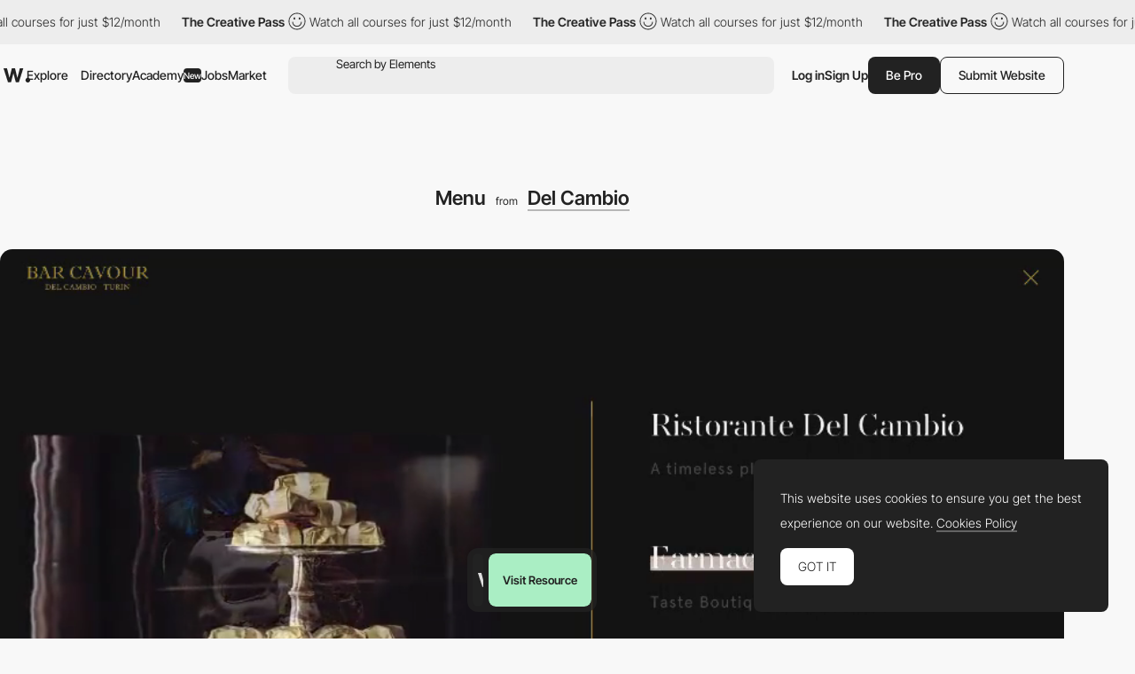

--- FILE ---
content_type: text/html; charset=utf-8
request_url: https://www.google.com/recaptcha/api2/anchor?ar=1&k=6LdYct0kAAAAAHlky5jhQhrvSRt_4vOJkzbVs2Oa&co=aHR0cDovL3d3dy5hd3d3YXJkcy5jb206ODA4MA..&hl=en&v=PoyoqOPhxBO7pBk68S4YbpHZ&size=invisible&anchor-ms=20000&execute-ms=30000&cb=bqojkjqmi8j8
body_size: 48754
content:
<!DOCTYPE HTML><html dir="ltr" lang="en"><head><meta http-equiv="Content-Type" content="text/html; charset=UTF-8">
<meta http-equiv="X-UA-Compatible" content="IE=edge">
<title>reCAPTCHA</title>
<style type="text/css">
/* cyrillic-ext */
@font-face {
  font-family: 'Roboto';
  font-style: normal;
  font-weight: 400;
  font-stretch: 100%;
  src: url(//fonts.gstatic.com/s/roboto/v48/KFO7CnqEu92Fr1ME7kSn66aGLdTylUAMa3GUBHMdazTgWw.woff2) format('woff2');
  unicode-range: U+0460-052F, U+1C80-1C8A, U+20B4, U+2DE0-2DFF, U+A640-A69F, U+FE2E-FE2F;
}
/* cyrillic */
@font-face {
  font-family: 'Roboto';
  font-style: normal;
  font-weight: 400;
  font-stretch: 100%;
  src: url(//fonts.gstatic.com/s/roboto/v48/KFO7CnqEu92Fr1ME7kSn66aGLdTylUAMa3iUBHMdazTgWw.woff2) format('woff2');
  unicode-range: U+0301, U+0400-045F, U+0490-0491, U+04B0-04B1, U+2116;
}
/* greek-ext */
@font-face {
  font-family: 'Roboto';
  font-style: normal;
  font-weight: 400;
  font-stretch: 100%;
  src: url(//fonts.gstatic.com/s/roboto/v48/KFO7CnqEu92Fr1ME7kSn66aGLdTylUAMa3CUBHMdazTgWw.woff2) format('woff2');
  unicode-range: U+1F00-1FFF;
}
/* greek */
@font-face {
  font-family: 'Roboto';
  font-style: normal;
  font-weight: 400;
  font-stretch: 100%;
  src: url(//fonts.gstatic.com/s/roboto/v48/KFO7CnqEu92Fr1ME7kSn66aGLdTylUAMa3-UBHMdazTgWw.woff2) format('woff2');
  unicode-range: U+0370-0377, U+037A-037F, U+0384-038A, U+038C, U+038E-03A1, U+03A3-03FF;
}
/* math */
@font-face {
  font-family: 'Roboto';
  font-style: normal;
  font-weight: 400;
  font-stretch: 100%;
  src: url(//fonts.gstatic.com/s/roboto/v48/KFO7CnqEu92Fr1ME7kSn66aGLdTylUAMawCUBHMdazTgWw.woff2) format('woff2');
  unicode-range: U+0302-0303, U+0305, U+0307-0308, U+0310, U+0312, U+0315, U+031A, U+0326-0327, U+032C, U+032F-0330, U+0332-0333, U+0338, U+033A, U+0346, U+034D, U+0391-03A1, U+03A3-03A9, U+03B1-03C9, U+03D1, U+03D5-03D6, U+03F0-03F1, U+03F4-03F5, U+2016-2017, U+2034-2038, U+203C, U+2040, U+2043, U+2047, U+2050, U+2057, U+205F, U+2070-2071, U+2074-208E, U+2090-209C, U+20D0-20DC, U+20E1, U+20E5-20EF, U+2100-2112, U+2114-2115, U+2117-2121, U+2123-214F, U+2190, U+2192, U+2194-21AE, U+21B0-21E5, U+21F1-21F2, U+21F4-2211, U+2213-2214, U+2216-22FF, U+2308-230B, U+2310, U+2319, U+231C-2321, U+2336-237A, U+237C, U+2395, U+239B-23B7, U+23D0, U+23DC-23E1, U+2474-2475, U+25AF, U+25B3, U+25B7, U+25BD, U+25C1, U+25CA, U+25CC, U+25FB, U+266D-266F, U+27C0-27FF, U+2900-2AFF, U+2B0E-2B11, U+2B30-2B4C, U+2BFE, U+3030, U+FF5B, U+FF5D, U+1D400-1D7FF, U+1EE00-1EEFF;
}
/* symbols */
@font-face {
  font-family: 'Roboto';
  font-style: normal;
  font-weight: 400;
  font-stretch: 100%;
  src: url(//fonts.gstatic.com/s/roboto/v48/KFO7CnqEu92Fr1ME7kSn66aGLdTylUAMaxKUBHMdazTgWw.woff2) format('woff2');
  unicode-range: U+0001-000C, U+000E-001F, U+007F-009F, U+20DD-20E0, U+20E2-20E4, U+2150-218F, U+2190, U+2192, U+2194-2199, U+21AF, U+21E6-21F0, U+21F3, U+2218-2219, U+2299, U+22C4-22C6, U+2300-243F, U+2440-244A, U+2460-24FF, U+25A0-27BF, U+2800-28FF, U+2921-2922, U+2981, U+29BF, U+29EB, U+2B00-2BFF, U+4DC0-4DFF, U+FFF9-FFFB, U+10140-1018E, U+10190-1019C, U+101A0, U+101D0-101FD, U+102E0-102FB, U+10E60-10E7E, U+1D2C0-1D2D3, U+1D2E0-1D37F, U+1F000-1F0FF, U+1F100-1F1AD, U+1F1E6-1F1FF, U+1F30D-1F30F, U+1F315, U+1F31C, U+1F31E, U+1F320-1F32C, U+1F336, U+1F378, U+1F37D, U+1F382, U+1F393-1F39F, U+1F3A7-1F3A8, U+1F3AC-1F3AF, U+1F3C2, U+1F3C4-1F3C6, U+1F3CA-1F3CE, U+1F3D4-1F3E0, U+1F3ED, U+1F3F1-1F3F3, U+1F3F5-1F3F7, U+1F408, U+1F415, U+1F41F, U+1F426, U+1F43F, U+1F441-1F442, U+1F444, U+1F446-1F449, U+1F44C-1F44E, U+1F453, U+1F46A, U+1F47D, U+1F4A3, U+1F4B0, U+1F4B3, U+1F4B9, U+1F4BB, U+1F4BF, U+1F4C8-1F4CB, U+1F4D6, U+1F4DA, U+1F4DF, U+1F4E3-1F4E6, U+1F4EA-1F4ED, U+1F4F7, U+1F4F9-1F4FB, U+1F4FD-1F4FE, U+1F503, U+1F507-1F50B, U+1F50D, U+1F512-1F513, U+1F53E-1F54A, U+1F54F-1F5FA, U+1F610, U+1F650-1F67F, U+1F687, U+1F68D, U+1F691, U+1F694, U+1F698, U+1F6AD, U+1F6B2, U+1F6B9-1F6BA, U+1F6BC, U+1F6C6-1F6CF, U+1F6D3-1F6D7, U+1F6E0-1F6EA, U+1F6F0-1F6F3, U+1F6F7-1F6FC, U+1F700-1F7FF, U+1F800-1F80B, U+1F810-1F847, U+1F850-1F859, U+1F860-1F887, U+1F890-1F8AD, U+1F8B0-1F8BB, U+1F8C0-1F8C1, U+1F900-1F90B, U+1F93B, U+1F946, U+1F984, U+1F996, U+1F9E9, U+1FA00-1FA6F, U+1FA70-1FA7C, U+1FA80-1FA89, U+1FA8F-1FAC6, U+1FACE-1FADC, U+1FADF-1FAE9, U+1FAF0-1FAF8, U+1FB00-1FBFF;
}
/* vietnamese */
@font-face {
  font-family: 'Roboto';
  font-style: normal;
  font-weight: 400;
  font-stretch: 100%;
  src: url(//fonts.gstatic.com/s/roboto/v48/KFO7CnqEu92Fr1ME7kSn66aGLdTylUAMa3OUBHMdazTgWw.woff2) format('woff2');
  unicode-range: U+0102-0103, U+0110-0111, U+0128-0129, U+0168-0169, U+01A0-01A1, U+01AF-01B0, U+0300-0301, U+0303-0304, U+0308-0309, U+0323, U+0329, U+1EA0-1EF9, U+20AB;
}
/* latin-ext */
@font-face {
  font-family: 'Roboto';
  font-style: normal;
  font-weight: 400;
  font-stretch: 100%;
  src: url(//fonts.gstatic.com/s/roboto/v48/KFO7CnqEu92Fr1ME7kSn66aGLdTylUAMa3KUBHMdazTgWw.woff2) format('woff2');
  unicode-range: U+0100-02BA, U+02BD-02C5, U+02C7-02CC, U+02CE-02D7, U+02DD-02FF, U+0304, U+0308, U+0329, U+1D00-1DBF, U+1E00-1E9F, U+1EF2-1EFF, U+2020, U+20A0-20AB, U+20AD-20C0, U+2113, U+2C60-2C7F, U+A720-A7FF;
}
/* latin */
@font-face {
  font-family: 'Roboto';
  font-style: normal;
  font-weight: 400;
  font-stretch: 100%;
  src: url(//fonts.gstatic.com/s/roboto/v48/KFO7CnqEu92Fr1ME7kSn66aGLdTylUAMa3yUBHMdazQ.woff2) format('woff2');
  unicode-range: U+0000-00FF, U+0131, U+0152-0153, U+02BB-02BC, U+02C6, U+02DA, U+02DC, U+0304, U+0308, U+0329, U+2000-206F, U+20AC, U+2122, U+2191, U+2193, U+2212, U+2215, U+FEFF, U+FFFD;
}
/* cyrillic-ext */
@font-face {
  font-family: 'Roboto';
  font-style: normal;
  font-weight: 500;
  font-stretch: 100%;
  src: url(//fonts.gstatic.com/s/roboto/v48/KFO7CnqEu92Fr1ME7kSn66aGLdTylUAMa3GUBHMdazTgWw.woff2) format('woff2');
  unicode-range: U+0460-052F, U+1C80-1C8A, U+20B4, U+2DE0-2DFF, U+A640-A69F, U+FE2E-FE2F;
}
/* cyrillic */
@font-face {
  font-family: 'Roboto';
  font-style: normal;
  font-weight: 500;
  font-stretch: 100%;
  src: url(//fonts.gstatic.com/s/roboto/v48/KFO7CnqEu92Fr1ME7kSn66aGLdTylUAMa3iUBHMdazTgWw.woff2) format('woff2');
  unicode-range: U+0301, U+0400-045F, U+0490-0491, U+04B0-04B1, U+2116;
}
/* greek-ext */
@font-face {
  font-family: 'Roboto';
  font-style: normal;
  font-weight: 500;
  font-stretch: 100%;
  src: url(//fonts.gstatic.com/s/roboto/v48/KFO7CnqEu92Fr1ME7kSn66aGLdTylUAMa3CUBHMdazTgWw.woff2) format('woff2');
  unicode-range: U+1F00-1FFF;
}
/* greek */
@font-face {
  font-family: 'Roboto';
  font-style: normal;
  font-weight: 500;
  font-stretch: 100%;
  src: url(//fonts.gstatic.com/s/roboto/v48/KFO7CnqEu92Fr1ME7kSn66aGLdTylUAMa3-UBHMdazTgWw.woff2) format('woff2');
  unicode-range: U+0370-0377, U+037A-037F, U+0384-038A, U+038C, U+038E-03A1, U+03A3-03FF;
}
/* math */
@font-face {
  font-family: 'Roboto';
  font-style: normal;
  font-weight: 500;
  font-stretch: 100%;
  src: url(//fonts.gstatic.com/s/roboto/v48/KFO7CnqEu92Fr1ME7kSn66aGLdTylUAMawCUBHMdazTgWw.woff2) format('woff2');
  unicode-range: U+0302-0303, U+0305, U+0307-0308, U+0310, U+0312, U+0315, U+031A, U+0326-0327, U+032C, U+032F-0330, U+0332-0333, U+0338, U+033A, U+0346, U+034D, U+0391-03A1, U+03A3-03A9, U+03B1-03C9, U+03D1, U+03D5-03D6, U+03F0-03F1, U+03F4-03F5, U+2016-2017, U+2034-2038, U+203C, U+2040, U+2043, U+2047, U+2050, U+2057, U+205F, U+2070-2071, U+2074-208E, U+2090-209C, U+20D0-20DC, U+20E1, U+20E5-20EF, U+2100-2112, U+2114-2115, U+2117-2121, U+2123-214F, U+2190, U+2192, U+2194-21AE, U+21B0-21E5, U+21F1-21F2, U+21F4-2211, U+2213-2214, U+2216-22FF, U+2308-230B, U+2310, U+2319, U+231C-2321, U+2336-237A, U+237C, U+2395, U+239B-23B7, U+23D0, U+23DC-23E1, U+2474-2475, U+25AF, U+25B3, U+25B7, U+25BD, U+25C1, U+25CA, U+25CC, U+25FB, U+266D-266F, U+27C0-27FF, U+2900-2AFF, U+2B0E-2B11, U+2B30-2B4C, U+2BFE, U+3030, U+FF5B, U+FF5D, U+1D400-1D7FF, U+1EE00-1EEFF;
}
/* symbols */
@font-face {
  font-family: 'Roboto';
  font-style: normal;
  font-weight: 500;
  font-stretch: 100%;
  src: url(//fonts.gstatic.com/s/roboto/v48/KFO7CnqEu92Fr1ME7kSn66aGLdTylUAMaxKUBHMdazTgWw.woff2) format('woff2');
  unicode-range: U+0001-000C, U+000E-001F, U+007F-009F, U+20DD-20E0, U+20E2-20E4, U+2150-218F, U+2190, U+2192, U+2194-2199, U+21AF, U+21E6-21F0, U+21F3, U+2218-2219, U+2299, U+22C4-22C6, U+2300-243F, U+2440-244A, U+2460-24FF, U+25A0-27BF, U+2800-28FF, U+2921-2922, U+2981, U+29BF, U+29EB, U+2B00-2BFF, U+4DC0-4DFF, U+FFF9-FFFB, U+10140-1018E, U+10190-1019C, U+101A0, U+101D0-101FD, U+102E0-102FB, U+10E60-10E7E, U+1D2C0-1D2D3, U+1D2E0-1D37F, U+1F000-1F0FF, U+1F100-1F1AD, U+1F1E6-1F1FF, U+1F30D-1F30F, U+1F315, U+1F31C, U+1F31E, U+1F320-1F32C, U+1F336, U+1F378, U+1F37D, U+1F382, U+1F393-1F39F, U+1F3A7-1F3A8, U+1F3AC-1F3AF, U+1F3C2, U+1F3C4-1F3C6, U+1F3CA-1F3CE, U+1F3D4-1F3E0, U+1F3ED, U+1F3F1-1F3F3, U+1F3F5-1F3F7, U+1F408, U+1F415, U+1F41F, U+1F426, U+1F43F, U+1F441-1F442, U+1F444, U+1F446-1F449, U+1F44C-1F44E, U+1F453, U+1F46A, U+1F47D, U+1F4A3, U+1F4B0, U+1F4B3, U+1F4B9, U+1F4BB, U+1F4BF, U+1F4C8-1F4CB, U+1F4D6, U+1F4DA, U+1F4DF, U+1F4E3-1F4E6, U+1F4EA-1F4ED, U+1F4F7, U+1F4F9-1F4FB, U+1F4FD-1F4FE, U+1F503, U+1F507-1F50B, U+1F50D, U+1F512-1F513, U+1F53E-1F54A, U+1F54F-1F5FA, U+1F610, U+1F650-1F67F, U+1F687, U+1F68D, U+1F691, U+1F694, U+1F698, U+1F6AD, U+1F6B2, U+1F6B9-1F6BA, U+1F6BC, U+1F6C6-1F6CF, U+1F6D3-1F6D7, U+1F6E0-1F6EA, U+1F6F0-1F6F3, U+1F6F7-1F6FC, U+1F700-1F7FF, U+1F800-1F80B, U+1F810-1F847, U+1F850-1F859, U+1F860-1F887, U+1F890-1F8AD, U+1F8B0-1F8BB, U+1F8C0-1F8C1, U+1F900-1F90B, U+1F93B, U+1F946, U+1F984, U+1F996, U+1F9E9, U+1FA00-1FA6F, U+1FA70-1FA7C, U+1FA80-1FA89, U+1FA8F-1FAC6, U+1FACE-1FADC, U+1FADF-1FAE9, U+1FAF0-1FAF8, U+1FB00-1FBFF;
}
/* vietnamese */
@font-face {
  font-family: 'Roboto';
  font-style: normal;
  font-weight: 500;
  font-stretch: 100%;
  src: url(//fonts.gstatic.com/s/roboto/v48/KFO7CnqEu92Fr1ME7kSn66aGLdTylUAMa3OUBHMdazTgWw.woff2) format('woff2');
  unicode-range: U+0102-0103, U+0110-0111, U+0128-0129, U+0168-0169, U+01A0-01A1, U+01AF-01B0, U+0300-0301, U+0303-0304, U+0308-0309, U+0323, U+0329, U+1EA0-1EF9, U+20AB;
}
/* latin-ext */
@font-face {
  font-family: 'Roboto';
  font-style: normal;
  font-weight: 500;
  font-stretch: 100%;
  src: url(//fonts.gstatic.com/s/roboto/v48/KFO7CnqEu92Fr1ME7kSn66aGLdTylUAMa3KUBHMdazTgWw.woff2) format('woff2');
  unicode-range: U+0100-02BA, U+02BD-02C5, U+02C7-02CC, U+02CE-02D7, U+02DD-02FF, U+0304, U+0308, U+0329, U+1D00-1DBF, U+1E00-1E9F, U+1EF2-1EFF, U+2020, U+20A0-20AB, U+20AD-20C0, U+2113, U+2C60-2C7F, U+A720-A7FF;
}
/* latin */
@font-face {
  font-family: 'Roboto';
  font-style: normal;
  font-weight: 500;
  font-stretch: 100%;
  src: url(//fonts.gstatic.com/s/roboto/v48/KFO7CnqEu92Fr1ME7kSn66aGLdTylUAMa3yUBHMdazQ.woff2) format('woff2');
  unicode-range: U+0000-00FF, U+0131, U+0152-0153, U+02BB-02BC, U+02C6, U+02DA, U+02DC, U+0304, U+0308, U+0329, U+2000-206F, U+20AC, U+2122, U+2191, U+2193, U+2212, U+2215, U+FEFF, U+FFFD;
}
/* cyrillic-ext */
@font-face {
  font-family: 'Roboto';
  font-style: normal;
  font-weight: 900;
  font-stretch: 100%;
  src: url(//fonts.gstatic.com/s/roboto/v48/KFO7CnqEu92Fr1ME7kSn66aGLdTylUAMa3GUBHMdazTgWw.woff2) format('woff2');
  unicode-range: U+0460-052F, U+1C80-1C8A, U+20B4, U+2DE0-2DFF, U+A640-A69F, U+FE2E-FE2F;
}
/* cyrillic */
@font-face {
  font-family: 'Roboto';
  font-style: normal;
  font-weight: 900;
  font-stretch: 100%;
  src: url(//fonts.gstatic.com/s/roboto/v48/KFO7CnqEu92Fr1ME7kSn66aGLdTylUAMa3iUBHMdazTgWw.woff2) format('woff2');
  unicode-range: U+0301, U+0400-045F, U+0490-0491, U+04B0-04B1, U+2116;
}
/* greek-ext */
@font-face {
  font-family: 'Roboto';
  font-style: normal;
  font-weight: 900;
  font-stretch: 100%;
  src: url(//fonts.gstatic.com/s/roboto/v48/KFO7CnqEu92Fr1ME7kSn66aGLdTylUAMa3CUBHMdazTgWw.woff2) format('woff2');
  unicode-range: U+1F00-1FFF;
}
/* greek */
@font-face {
  font-family: 'Roboto';
  font-style: normal;
  font-weight: 900;
  font-stretch: 100%;
  src: url(//fonts.gstatic.com/s/roboto/v48/KFO7CnqEu92Fr1ME7kSn66aGLdTylUAMa3-UBHMdazTgWw.woff2) format('woff2');
  unicode-range: U+0370-0377, U+037A-037F, U+0384-038A, U+038C, U+038E-03A1, U+03A3-03FF;
}
/* math */
@font-face {
  font-family: 'Roboto';
  font-style: normal;
  font-weight: 900;
  font-stretch: 100%;
  src: url(//fonts.gstatic.com/s/roboto/v48/KFO7CnqEu92Fr1ME7kSn66aGLdTylUAMawCUBHMdazTgWw.woff2) format('woff2');
  unicode-range: U+0302-0303, U+0305, U+0307-0308, U+0310, U+0312, U+0315, U+031A, U+0326-0327, U+032C, U+032F-0330, U+0332-0333, U+0338, U+033A, U+0346, U+034D, U+0391-03A1, U+03A3-03A9, U+03B1-03C9, U+03D1, U+03D5-03D6, U+03F0-03F1, U+03F4-03F5, U+2016-2017, U+2034-2038, U+203C, U+2040, U+2043, U+2047, U+2050, U+2057, U+205F, U+2070-2071, U+2074-208E, U+2090-209C, U+20D0-20DC, U+20E1, U+20E5-20EF, U+2100-2112, U+2114-2115, U+2117-2121, U+2123-214F, U+2190, U+2192, U+2194-21AE, U+21B0-21E5, U+21F1-21F2, U+21F4-2211, U+2213-2214, U+2216-22FF, U+2308-230B, U+2310, U+2319, U+231C-2321, U+2336-237A, U+237C, U+2395, U+239B-23B7, U+23D0, U+23DC-23E1, U+2474-2475, U+25AF, U+25B3, U+25B7, U+25BD, U+25C1, U+25CA, U+25CC, U+25FB, U+266D-266F, U+27C0-27FF, U+2900-2AFF, U+2B0E-2B11, U+2B30-2B4C, U+2BFE, U+3030, U+FF5B, U+FF5D, U+1D400-1D7FF, U+1EE00-1EEFF;
}
/* symbols */
@font-face {
  font-family: 'Roboto';
  font-style: normal;
  font-weight: 900;
  font-stretch: 100%;
  src: url(//fonts.gstatic.com/s/roboto/v48/KFO7CnqEu92Fr1ME7kSn66aGLdTylUAMaxKUBHMdazTgWw.woff2) format('woff2');
  unicode-range: U+0001-000C, U+000E-001F, U+007F-009F, U+20DD-20E0, U+20E2-20E4, U+2150-218F, U+2190, U+2192, U+2194-2199, U+21AF, U+21E6-21F0, U+21F3, U+2218-2219, U+2299, U+22C4-22C6, U+2300-243F, U+2440-244A, U+2460-24FF, U+25A0-27BF, U+2800-28FF, U+2921-2922, U+2981, U+29BF, U+29EB, U+2B00-2BFF, U+4DC0-4DFF, U+FFF9-FFFB, U+10140-1018E, U+10190-1019C, U+101A0, U+101D0-101FD, U+102E0-102FB, U+10E60-10E7E, U+1D2C0-1D2D3, U+1D2E0-1D37F, U+1F000-1F0FF, U+1F100-1F1AD, U+1F1E6-1F1FF, U+1F30D-1F30F, U+1F315, U+1F31C, U+1F31E, U+1F320-1F32C, U+1F336, U+1F378, U+1F37D, U+1F382, U+1F393-1F39F, U+1F3A7-1F3A8, U+1F3AC-1F3AF, U+1F3C2, U+1F3C4-1F3C6, U+1F3CA-1F3CE, U+1F3D4-1F3E0, U+1F3ED, U+1F3F1-1F3F3, U+1F3F5-1F3F7, U+1F408, U+1F415, U+1F41F, U+1F426, U+1F43F, U+1F441-1F442, U+1F444, U+1F446-1F449, U+1F44C-1F44E, U+1F453, U+1F46A, U+1F47D, U+1F4A3, U+1F4B0, U+1F4B3, U+1F4B9, U+1F4BB, U+1F4BF, U+1F4C8-1F4CB, U+1F4D6, U+1F4DA, U+1F4DF, U+1F4E3-1F4E6, U+1F4EA-1F4ED, U+1F4F7, U+1F4F9-1F4FB, U+1F4FD-1F4FE, U+1F503, U+1F507-1F50B, U+1F50D, U+1F512-1F513, U+1F53E-1F54A, U+1F54F-1F5FA, U+1F610, U+1F650-1F67F, U+1F687, U+1F68D, U+1F691, U+1F694, U+1F698, U+1F6AD, U+1F6B2, U+1F6B9-1F6BA, U+1F6BC, U+1F6C6-1F6CF, U+1F6D3-1F6D7, U+1F6E0-1F6EA, U+1F6F0-1F6F3, U+1F6F7-1F6FC, U+1F700-1F7FF, U+1F800-1F80B, U+1F810-1F847, U+1F850-1F859, U+1F860-1F887, U+1F890-1F8AD, U+1F8B0-1F8BB, U+1F8C0-1F8C1, U+1F900-1F90B, U+1F93B, U+1F946, U+1F984, U+1F996, U+1F9E9, U+1FA00-1FA6F, U+1FA70-1FA7C, U+1FA80-1FA89, U+1FA8F-1FAC6, U+1FACE-1FADC, U+1FADF-1FAE9, U+1FAF0-1FAF8, U+1FB00-1FBFF;
}
/* vietnamese */
@font-face {
  font-family: 'Roboto';
  font-style: normal;
  font-weight: 900;
  font-stretch: 100%;
  src: url(//fonts.gstatic.com/s/roboto/v48/KFO7CnqEu92Fr1ME7kSn66aGLdTylUAMa3OUBHMdazTgWw.woff2) format('woff2');
  unicode-range: U+0102-0103, U+0110-0111, U+0128-0129, U+0168-0169, U+01A0-01A1, U+01AF-01B0, U+0300-0301, U+0303-0304, U+0308-0309, U+0323, U+0329, U+1EA0-1EF9, U+20AB;
}
/* latin-ext */
@font-face {
  font-family: 'Roboto';
  font-style: normal;
  font-weight: 900;
  font-stretch: 100%;
  src: url(//fonts.gstatic.com/s/roboto/v48/KFO7CnqEu92Fr1ME7kSn66aGLdTylUAMa3KUBHMdazTgWw.woff2) format('woff2');
  unicode-range: U+0100-02BA, U+02BD-02C5, U+02C7-02CC, U+02CE-02D7, U+02DD-02FF, U+0304, U+0308, U+0329, U+1D00-1DBF, U+1E00-1E9F, U+1EF2-1EFF, U+2020, U+20A0-20AB, U+20AD-20C0, U+2113, U+2C60-2C7F, U+A720-A7FF;
}
/* latin */
@font-face {
  font-family: 'Roboto';
  font-style: normal;
  font-weight: 900;
  font-stretch: 100%;
  src: url(//fonts.gstatic.com/s/roboto/v48/KFO7CnqEu92Fr1ME7kSn66aGLdTylUAMa3yUBHMdazQ.woff2) format('woff2');
  unicode-range: U+0000-00FF, U+0131, U+0152-0153, U+02BB-02BC, U+02C6, U+02DA, U+02DC, U+0304, U+0308, U+0329, U+2000-206F, U+20AC, U+2122, U+2191, U+2193, U+2212, U+2215, U+FEFF, U+FFFD;
}

</style>
<link rel="stylesheet" type="text/css" href="https://www.gstatic.com/recaptcha/releases/PoyoqOPhxBO7pBk68S4YbpHZ/styles__ltr.css">
<script nonce="Cokk2MWsUOYF99tZx_3DqQ" type="text/javascript">window['__recaptcha_api'] = 'https://www.google.com/recaptcha/api2/';</script>
<script type="text/javascript" src="https://www.gstatic.com/recaptcha/releases/PoyoqOPhxBO7pBk68S4YbpHZ/recaptcha__en.js" nonce="Cokk2MWsUOYF99tZx_3DqQ">
      
    </script></head>
<body><div id="rc-anchor-alert" class="rc-anchor-alert"></div>
<input type="hidden" id="recaptcha-token" value="[base64]">
<script type="text/javascript" nonce="Cokk2MWsUOYF99tZx_3DqQ">
      recaptcha.anchor.Main.init("[\x22ainput\x22,[\x22bgdata\x22,\x22\x22,\[base64]/[base64]/[base64]/[base64]/[base64]/UltsKytdPUU6KEU8MjA0OD9SW2wrK109RT4+NnwxOTI6KChFJjY0NTEyKT09NTUyOTYmJk0rMTxjLmxlbmd0aCYmKGMuY2hhckNvZGVBdChNKzEpJjY0NTEyKT09NTYzMjA/[base64]/[base64]/[base64]/[base64]/[base64]/[base64]/[base64]\x22,\[base64]\\u003d\\u003d\x22,\[base64]/[base64]/DpGjDrFjDiMK3wpF1wqnCvsK9MFLDuDrCqMKOPSTCsX7DqMK9w4gdCMKRPE8nw5PCqGfDiRzDqMKuR8Oxwo/DkSEWS3nChiPDoXjCkCIDQC7ClcOjwqsPw4TDnMKlYx/CsBFAOlbDiMKMwpLDoEzDosOVFTPDk8OCMW5Rw4Vvw4TDocKcVXjCssOnEREeUcKeLxPDkBHDqMO0H17CjC06MMKRwr3CiMKGZMOSw4/CjDxTwrNkwp13HS3CmMO5I8KUwptNMG1kLzteMsKdCC1TTC/DgilJEi5VwpTCvR7CnMKAw5zDpMOaw44NAh/ClsKSw68TWjPDm8OnQhl7wrQYdENFKsO5w6vDn8KXw5FEw50zTQXCiEBcOMK4w7NUVMKGw6QQwothcMKewpEHDQ8yw5F+ZsKrw5p6wp/CqsKGPF7CscKeWisbw6ciw614STPCvMOZGkPDuSUWCDwKQhIYwqtWWjTDlDnDqcKhNBJ3BMK7BsKSwrVxcBbDgEHCumI/w54vUHLDl8OFwoTDrgjDlcOKccOow609GhxvKh3DrhdCwrfDl8OEGzfDmcKlLARELcOAw7HDlcKIw6/CiBzCr8OeJ23ChsK8w4wtwqHCnh3ClcOQM8Opw4IoO2EnwpvChRhqVwHDgDsrUhAdw7AZw6XDv8ONw7UEIQcjOQkewo7DjX/[base64]/w5bCgMOsH07DjcKpL8O8VcKze8Oqw7LCjGfDp8KFKcOLBmfDkwXCrMOqw5DCmRNxUMOowod7A1tlRGfCrkUuc8Kew4x8wo89e3fCsSbCiVoNwqF9w4vDtcOmwqrDmsONIw92wpI8VsKje0YPMiLDllJ3WD5lwowfTG90dV1Vcl5tKggIw7QfB2bDvcOWYsOcwo/DhxDDkMORNcOdVi5VwpHDmcK3bD4DwqItOMOGw4PCqTXDusKyfjHCj8Kyw5DDisKiwo8wwoHCgcKXZVgnw7TCo3TCti7CilgmZBAmSi0awoHCnMOPw7xMw6DCgsKRVXXDm8KJSDnCvXvDhzDDkiN2wqdrw4fCrDhGw6jCihxoF1rCkhgVSH3DiRE/[base64]/[base64]/DuULCl1XDhEtkMcK6RsOsE8OCw6dfCTtZw5hxaRhMacOCSBs7FcKif2sCw7bCrjMKFgZkCMOQwqMNYHLCqMODGMO6wp3DliskQsOjw7QFX8OVNjxUwrJxQB/DqcOtRMOgwpnDp1LDjTMtw4tiVsKPwp7CvU9kW8OuwqhmJcObwrpgw4XCqMKQGXbCh8KIVmHDhwgvw4EYYsK7VMOVO8Khwqg0w7rCjgp+w60Pw68bw7YnwqZAcsKBF3R+wppIwpt/NC7CocOJw7jCrRwrw5xmRsKiw4nDm8KldCNSw53CjnzCognDgMKUfz8+wrnCiW42w5nChy59embDv8OxwoUTwrjCrcOdwrY2wqYiLMOvw4fCikbCksOUwrTCgMOcwp99w6EnKQbCjTlJwoBEw5dFOirCsgYKKcOeYT8zXQXDmsKIwp/[base64]/DvkrDoQgNIMKEAj7DrcKsw7AyKwcZwoDCucKuYTzCsX1Bw4vCjxJIKMKEdcOHwpIUwolNSAM+wonDpAXCpcKcQkQsejMsC03CgcODXRnDixPCihg0AMOIwojCncOsOEdvwrxJw7zDtwxhIkjCsD9GwolZwqw9KBU/L8OTwqrCpsKTwr4jw7vDsMKVNgjCl8OYwr56wrDCumnCvMOhFi7CncKww7YOw7gZw4rCn8K+wp4Dw6/[base64]/CpBnDpMO3X8K4C8KCfsOKw5vCswtow7guwqXDn2DCl8OBOsOAwqnDs8O/w7IJwrdcw6l5FgbCp8KoHcKoH8KJdn/DhR3DiMKTw5bDvX4RwpR3w7nDjMOMwoshwoPClMKBVcKreMK9HcKET2/[base64]/Cj8KXwpE9wqzCpcORwqTCrmxSwo/Ch8OJBsO2VsO/Y8O2HcO9w7JLwrPDmcKfw7vCucKYw7zDiMOrdMKEw68tw45DPcKTw6ocwrvDrR8bWVBUwqMCw74vLkNZHsOnwpDCo8O+w63CpQbCnAkyc8KFcsOAdsKpw7jChsO/DhHDgykIPXHDk8KxFMO8ZUg9WsOJHEjDrcOWI8KuwpjDsMKxBsKgw6PCukbDrhnDq17CosOjwpLDs8KlPHQwAFhLBTzCmsODw6fCgMKxwr/Dr8OZHsOqSitiXi4kwo4LZcOrHBvCqcK5wqMlwoXCsA8Yw4vCi8KowpnCrAvCjsO/w4vDicOfwrJDwqdea8KkwozDi8OmJMOba8Ocwo3CkMOCPF3CnjrDl33CnsOAwrpNX1gdXcOTw7JoNsKYw7bChcOdZh/CpsOlX8O/w7nCk8KIQsO9LHIFADPCp8K0HMK9Ol5/w6vCqx8AFsONHitiwrXDi8KIUHjCrsKxw5lJF8OOZMKtwoUQw7ZhT8Kfw54ZBF1AUT4vdgDCnsOzB8KadQDDrMKSGsOcXlItwrTCnsO2f8O/QQvDqsOjw55mDsKmw5tyw4AkYTVtNsOAI0fCpyDCs8O0B8OXAnnCucOuwoJDwp0vwo/DmMOYw7nDjW0HwokCwronfsKPAsOIXxoxOMKIw4vCpiIgbiXDtMK1djZmBcKQfjcMwp1eeVvDscKJAsO/eQjDvjLCnWMcL8O0wrMFSyUlJhjDnsOLAUnCvcO9wpR9IcKFwqLDsMO7TcOne8KdwoLDp8Kdwr7DnUtcw7/CnsOWT8KbZ8O1d8O0I0nCr0fDlMOUCcO3FDA5wqNmw6/CqW7DnjBNJMOtBnvCvFwewoExDVnDhDzCqlHDkW7DuMObw4fDjsOIwpLDoAjDj3TDlsOvwp9BMMKUw6Yrwq3Cm0ZTwqR6GjHDtFLDncOUwr4jEDvDsw3Dn8OHVA7DuQtCFw1/[base64]/[base64]/UcOjw7jCr8O0w5JDMMKpw7/DlcOKF8KIwpltasKVLlvDjcK9w4vCmDkFwqXDl8KOaBrDunvDs8KAwptpw4Y+P8Khw49QVsOYVTjChMKpNT/CkFLCmAVvYcOVWELDjFTDtDbCimbCqnPCjGE+dMKGU8OKwp/[base64]/DmcOXw6t9w7cmccKTw6Y1w65cFHcHT0pTXsKbVEPDvMKcVsOsdsKGw4ozw7V9ZDQpJMO/wqTDk2UrPsKBwr/Cg8OywqvDmA8swq/DmWZwwrlww7pww7XDvMObwostUsKSEk0PfAbCmgdJw7NAYnE0w5jDlsKjwovCuS0Gw5bCgMOCcSTCnsOYw5bDp8OnwrHCrE/DvMKbfsOyCMKnwrrCoMK8w7rCtcKyw4jDisK/wplYRiUNwpTCkmTCvT5FR8KMY8KzwrzCusObw5UcwqHCgcKGwoMLVhhWATNKwrRMw4LDuMKdYcKKBxbCsMKTw53DtMKZOMOhecOZR8K1YsKuOwDCoQnDuBXDvlTDgcOqcTTClQ3Dv8O/wpIkwqjDplB7woHDgMKEO8KjXgJSeAl0w591ZcOew7rClyEAHMKZwpxww4MEPSrDl3hPaWoKOTbCtllZanrDsTbDnEZsw6nDnWVdworCs8KYfXlOwpvCgMK3w5gLw4tGw796csOfwqzCtgbCnl/Cvl0dw7XClULDp8KnwoA2w7k1WMKSw6DCksOZwrlJw4Ibw7rDthHCpDdnahjCucODw73CnsK7McKbw4PDll7CmsO4McKIRXc9w4PDtsOlEUBwa8KYcWoQwp97w7k0w54zCcKnE23DssKTw54TFcO8TDMnw6Q/wqrCohFtXMOlK2TCocKCDHbCtMOiNSlzwpFEw6AeVsOnw5TClsO6O8OgcjMgw7zDtsO3w4ggB8Kgwrsnw6PDjiFcX8OeUCfDjsOpLlDDo3TCt3LDvMK5wp3Cp8KtVGLCicO0PhA/[base64]/CnFjCi8K/DRTCsxdCNsK1KHfDoMODJVvCtcOXVcOYNQUhw4nDhcO8e2/CtcO4bF/DvR4gwoFlw7Vpw54mwoYwwo0HOW/[base64]/DpcKXwotzwq5HOC3CkiXCiHnDkEvCm1xqwq5NWGYMM3U4w60VX8Kuw47DqUbCmcKqD3/DphjCjCXCpn1eQWo8fBcuw49zC8KyWcOCw4V9WkzCrMOLw5XClh/CqsO4ExxDLx/DoMKfwrY/w5Yfw5PDoEh3b8KZTsK6S3zDr1YwwoXCiMKtwpQgwqYAUMOJw5UDw60BwoQHYcKqw6zDnsKLLcObJUfCgBJ0wpXCkQ/DjcKYw6kTPcK4w67ChBcwHUDDjBdmCxHDumZpw5HCvsO/w7UhbGwXJsOmwobDh8O3ZcKzw5xnwpIpZMO0w7oJUsKtOUIiMmVFwo3Dr8Oewq/CscOPOh0owok6b8KVRyLCoEHCncKqwrAkCi86wrRGw5ZRDcOrEcOew7g5UmNmQxvDlcOXTsOsYsKpUsOQw7sjwogIwoXCmsKqw6kSIUrCiMKRw5AfLUfDjcO7w4PClcOYw4djwrFtW03DpAnDtyDCisOXw7LDnA4JVcOkwozDpFpfLC/ClBAqwqJGVsK3QBt7aGnCq0p6w4lrwr3DgyTDvWMkwqRdBmnCn2bCnsOOw61eb2zCkcK5wq/CjsKkw4lgR8KhZm7DisO4ISxfw44CVTZMS8O5DMKSRkvDvxwCdWrCmVhMw7R2NVLDmcOmdsOnwrHDgkrDlMOvw4HDo8KQOBtrwqXCksKxwrxvwpdePcKmD8OHYsOgw45ewqbDh03CssOwPUTCqk3CgsKUaDPDsMOGacOWw5DCi8OAwrIGwqF/fF7CpcOlIDsUw4/CkTTCjgPDml09Th8Vw6XCpQo0Ij/Dj0jDgsKZLR1iwrVwVwpnasKZXsK/JWfCuifDu8Obw607wqZsdlorw6U9w77CmgzCsmNDQMOhD0QSwoRkS8KBF8OHw6fCqTVJw65Qw4bCmWrCnWLDssK/NFLDmCnCg1xhw4UBUwHDnMKxwqBxM8Ohw67CiSrClGDCkRQvXcOXUsOecMOHWiscHT9owow1wrTDhDMuF8O4wrPDqMKGwrY7eMOvB8KBw4gCw7FgU8KPw6bCnlXDrwTCiMKHcTfCvcOOCsKfwrPDtWReFCbDkQTDp8KQw7xkN8KIb8KSwrsyw7J/[base64]/DuS8GLFcEwpZgwr5PN8OfAXPDmlrDicO6w4rCnycXwqfDnsKvw5nDocORK8OBRWrCuMKUwp3DgsOVw5tIwpzCpiQZbWpyw4bCvsKRIwYfGcKpw6IYK2zChsOWOx/ChEMQwr8fw41Ew6NLMCsww6PDtMKcZCfDmjQfwrnDuD0oV8KMw5bCqcK3w55PwppudMOvd2nDuRjDtVA3PMKqwoE6wpfDtwZnwrFtc8Ovw5bDv8KOLgbDinREwrnCnkk/[base64]/DgizDnMOeRMKGwpPChsOMGsOZKyLDvhcvecKzUUzDscOzacKpOcKNw6vCqMK/wqkIwoPCgkvClzJuJ0NCak/DuUfDoMO3SsOAw7nCuMK1wrvClcOewqJ1SlpLPAAITXkaPcORwozCiS/[base64]/WwJuw5tKwp7Cpn/DpikkKBpxw6fDj8ORw6EtwrNoNsKCwpMlwo7Cj8OGwqnDnArDtsOfw7XCqGYINHvCncOZw6RfWMOqw79fw4PCjzBSw4FTSBNLacOewpN7wqzCusKCw7pwbMKTDcONdMKPFmxAw5Ijw4bClcOdw5/CvFnCuUpXO2tpw5/Djhcpwr0IUMKnwq9jVcOvOQJDOF8oYsK1wqXCiDkAF8KKwpFhQcKNJMK0wqDCgH1zw5XDrcKWwq9Awo4+S8OGw4/CvwbCksOKwqDDqsOtAcK5bnHDik/CoiTDlMKZwrHCncOkw6Fmwp8pw6jDj0rCksOIwoTCvVTDmsKOLWoWwrk7wpljbcK0w6U0I8Kqw4LDsQbDqn3Dgwovw6hQwrDDuEnDsMKfbMKJw7TCq8KTwrYwEB7CkRVEwpIpwolww583w5dhAsO0QD3CmMKPw6XCssKvFUNFwqcOY2pawpbDu1/DgWYzbcObEX3Cuk3DlcKIwrrCqBMlw6LCisKlw5IsSsKRwq/CnRLDr3bDoAc7wqbDnXbDhTUsJ8OrVMKXwqTDpC3DrBPDr8KiwrsOwqtQBsO4w7NJw71yOcKnwrZKU8OhbgM+BsOaCsK4Z19PwoZLwpbDuMKxwqI+w6vDuS3DswJkVz7CszjDpsKUw6NWwq/[base64]/ChMOOw4bDqcKqw7FNw6MSwqZxw6Brw4/ClH9uwqJtAwfCt8O+RcO3wo4aw7DDnDg8w5lgw6DDrnTDvSfCmcKhwo9cBsOLNMKXWiLCqsKREcKew49twoLCn0l1w7IpbHzDnDAjw4AWHClNYW/CqMKxw6TDjcKBfgpzwoHCqx0BZMKuQ0wEwpxVwpvCnh3CoELDth/CnsOrwp8bwqkLwr/CjMK7YsOYZyPCvsKmwrNew4FIw6ILwrh/[base64]/GlwRYBUfw58gdjTDssK9QsObwqLDlMOrwplLRhvDulvDuwJ0IRLCqcOMa8KJwrEiDcKpCcOQGMOFw4JHRyEOdhzDkcOBw7Qxwr3CkMKewp9yw7Fzw54bIcK/w5BgdsK8w5UgBG/DsEdFLjLDq0DCjxw6w7rCmAvCjMK+w4/CmxM8ZsKGdDA4XsO4Y8OkwqnDkMO3w4Itw7zCmsOsT2vDvnFZwqXDlX0kdMK8wpUFwr/CqwfDnnh9UGQ/wqPDp8Kdw5Fswoh5w5HDvMKwQxvDkcK9wrQYw44CPsOkRx3CnsOCwr/ClMO1wqHDnFkNw6fDpCchwrI1Xx3CvcOBMDYGeiI2HcOkZ8O6OEgvIsKuw5bDkkRVwpkJMEnDr2p8w4bCgXfDmcKbITYmw5XCmXIPwrPCikEYUCLDsEnCp17ClsKIwr/DrcKFLCLDpFrCl8OfCxYQw7fCrHIBwqwGTMKQCMOCfAx0wr1LUMKhLFNAwr8ew57CnsKjPMOtIFrCnSLDimLDl0fCgsOpw6/DpcOzwodOIcOEGARVS2spOVrCiR7CoXLCkQfDrSMdOsK8RMK/wpLCrjXDmFbCk8KwfxjDt8KLIsO8wpfDhMKdX8OGD8O4w58YYlw1w6rCiSTCvsK1wqPConfCgiXDrnBEw4fCjcOZwrYLUsKyw6HCkB/[base64]/[base64]/CgsKlLiPCmAd+KcKRw4vDsMKIwqFGw5E+ScOjw6JvB8Oab8O/[base64]/CgRQdw6VawqPCkMOVWmoqAXt7VMO1ZsO+aMKzw4vCpcODwrQVw6xcW2fDncOjAnFFwqXCrMKwEQ8vXMOjKzbCgy1Vw6oMa8KCw7kDwqNhMHt3BSk8w6QQc8KSw7TCtCM6VgPCs8KsZn/CvsOMw7dAKBRwBX3DjXfCmMKMw4LDiMKMD8O7w4Qqw57CvsK9GMO+fcOHOEV2w5VQL8OEwrJ3wpvCiEzCscKzN8KOwoXCsGbDonvCmcKAYHFIwrcDIh7CrA3ChTzCnMOrBS5lw4DDqW/Cj8KEw7LDocOTcC4TccKawo/[base64]/w6PClsOof2QrCzvCojt+EcOiwqLDjSvDpQ/DviPCncOGwosrJyPDjlXDnMKdZMOiw78Nw6cQw5zCgMOdwqJHACDCgT9JdWcgw5fDn8KlJsKHwprDqQJVwqUhMRLDusOBbsOPH8KoasKNw5zChE1Kw7vCqsKSwolMwqrCiVnDqsKUQMOfw7lTwpjCqi/Cl2JzQwzCssOSw4VoYFrCo3/[base64]/DoMO2cMKOExIRXsOvX0pXEnklw5xdw77DsFnCs1TDn8ObOS/Diy3DjcOrJsKiwojCuMOZw6Miw7bDogbCriZsQGs+wqLDkTTDtMK+w6fCsMKyK8Oowr1AKg1pwpotP3hbEiMKNMOYAj7Cv8K6Uwg+wq4Sw7DDgsKRcMK7bT/[base64]/[base64]/CrsKmag4+Uyl8wq8yZTJpw7TChQLCuCTDuVfCnAdlC8ODGlUuw4J8wq/[base64]/wq9EIcOfw6c5wpRia8OBCRfCuCA5wqzDjcKNw6bDrlXCgUrCsgZZLMOOW8KqLyfClcOfwotFw5I8VRLCgCTDrcKwwp7CsMKdwp/DocKTw6/Dm3fDhBk5KCvDoS9pw4nDkcOBDmNsLwxpw4/[base64]/L8KZw6FOc1bCnVHCt3gQwr7DpQTDlQnCqMKlQ8OUwrdUwqTCkkvCkHjDo8KEBg7DvsOyf8Kpw4/Dol1WP23CgsOdYkLCiW1hw7vDn8K1UH/Dt8OMwoQSwoIxO8KnCMKlYVPCoF7CkR0lw5hcRFXCvcKSw43CscOLw6PCmMO3w7EpwopIwrvCvsOxwr3DkcOxwrkGwp/Cg1HCqzF6w7HDksKIw67Di8Ofwo3Dh8OiEWnDj8K8dRxVM8KqP8O/JjXChsKYw5Ufw5/CoMOQworDqRYbasK0AcKjwpjDt8K+dz3Dohoaw43DmsKyw67Do8OIwosFw784wqbDksOiwrXDjMKZJsKEWBjDv8KBEsKqcBnDmMKiPn/CicOZZVbCgsKNSsO8acOTwrwUw7IywpcvwrLDvRnCtcOTSsKcw6LDoE3DpC4jTSnCpkUcWVLDuSTCsmTDqS/[base64]/CmsOAU8OIwqBTZ8ORwoklw7LCjcKWw5E9w75Ow6hGfcKKw7U5LV/[base64]/ClV/CkcObw7bDsl52dRjDqcOnaGzClF4ELyHCn8KlwovDkcONw7DCvhHCuMOHGznCoMOKwrQHw6XDoXliw4QAQMKif8KzwrTDmcKjYmZmw7XDmCgVfiBlecK3w6x2R8OawoDChlLDozV8dMOGAj/CkcO2wovDtMKTwpnDu312UCoOZwtXFsKiw7ZzTlzDucKZH8KlYTnCqz7ChCbCocOSw5vCiAvDjcK7wpPCrsOAEMOpG8OAMkrCtU4RcMOpw6jDqMOxwq/DmsK9wqJrwp1JwoPDu8KBasOJwonDgnLDucKeU2LCgMOhwp4WZQvCssKPccOtXsKFw5XCmcKNWAzCmXDCsMKkw5cFwo40w41qdRgVHDVhwrrClR/DqCdrTytWwpAsZRcgEcO/ZmJZw7QzDyMIw7UsdcKDa8K1fzzClz/DlcKLw6jCqUbCvsKyEBQwFVHCkcK3wqzCvcKNa8OyC8OUw4bCqEPDq8K6AxHCp8KmB8O4wqrDgMOLUQLChi3DunnDp8OXQMO0dcOZfsOZwoonN8KzwqLDh8OfZjXCjgQhwrXCtHMOwpBEw7/DiMKyw44tBcOGwp7Do0zDnHzDuMOTMUlfWMOrw7rDl8KHGU1jw43ClMKfwrVCP8Oiw4/Dm1Jcw57DsiUWwqnDtRo4woNXPsKewpwkw5wvdMOhZkDCiydNZcK1wqHCgcOSw5TCosOrw7dCUS3CnsOzwonChilkIMOCwqxGZcOcw4RhEsOXw4DDsFpkw59FwoTCjglrWsOkwpbDhcOaA8KWwrDDlMKJNMOaw5TCgiNxHW8kfmzCvcKxw4dvMcO2LT5Tw7LDnU/DkTXDmXUpZ8OEw5cweMKcwqo9w6HDhsOgMn7Di8K4fGnCmkfCksOPJcOrw6DCrn49wqbCgMO5w5fDs8K6wpHCl1EbMcOuJkpbw6HCtMKlwojDh8OJwojDlMKJwoAxw6p/UMO2w5TCpAIzdFkKw6oGU8K2wp3DlcKFw5I1wp/[base64]/CrxvCi8Oiw7vCj8OywpMbwrsFJxV/b3hRw7fCg2fDgiLCgQrDoMKUIA5zRhBPwqMFwrd2AsKfw7BSS1bCqsOmw6PCgsKfR8ObTMKYw43Cv8K7wr3Dp23CncONw7rDj8K3I0ZvwpPCtMOVwoHDhQxEw67DgMOfw7zChSYow40CIMKPc2zCv8Kfw70hRsOoHWDCv3pYCR9EfsKkwodEIRXClGDCmXt+G3tPYw/Dq8OGwqnCvnfCsgctRgFjwrkTGG4WwqLCucKUwrpKw7giw5bDqsK8w7Y9woEbwojDtTnCjCDCjsKmwqHDji/CsEfCg8OdwpUTw5xPwoNFa8OCwr3DkAcyd8KUw5AAQ8OpG8ORTMKkLz9bPMK5KMO1Z056FnRKw6JTw43Dk2ofQ8KnGF4/w6F7FmDDuBHDoMOWw7s0w6HCrsO1wofDtn/[base64]/DvQ5VQsODwo7CkC1AZcK3wrNswpYtDi5Pwq5yPRs5wqJtw5s6UQd0woPDhsOpwoI2wpY2PRXCpsKAH1DDhMOUHMOnw4TDtg4jZcKxwrNHwok+w4pKwrFYGV/DsmvCl8K5dcKcw6IoXcKCwpXCo8O4wpoqwqY9bj8lwpnDuMOjXD1bbQ7ChsO+w784w4kyeXgGw7bCgMOXworDiWHDkcOowp8iL8O1bkNQDQt7w4jDjlPCjMOzW8O1wpBTw55ww4xFVX/CpUx5JHFUVH3CpgbDnsO7wqE8wo/[base64]/[base64]/wq9ywq/CvSYRW19NLMKAw71bTTpwUwc/w7JSwox2HGVYFsO0w7RYwrx2b354Wl5ScQLCs8O7bEwdwoLDs8KpNcOeIGLDrT/DtBo8QS/DjMKifsOOY8OSwrvDngTDqE9mwp3DmRvCvcKXwoERe8O/w5Vuwok3wp/DrsOFw43CicKYZMKzPxBSRcK1fyccOMK/wqPDjzbCpcKIwrnCvsObVTzDsktrfMOLEH7CgcOtEsKWcFvCicK1aMKcI8KswoXDjj1bw7RowpPDucO4wrJXPB/Dm8OUw6kyHTgrwoRRCcKzHlHDssOPdHBZwpvCrnIaFMOTWmjCjsOdw5PDk1zCu0LDt8Kgw6fCghoaUsKPHW7CllvDsMK1w7NUwp3DpMO+wpQVCjXDoH8YwrwuFsO7LlV+V8Okw75Ka8OJwpPDhMKWL27CtMKPw7vCmCnClsKcw7nDgcK7w4caw61jVmB3w6/CvjUeL8K1w6/[base64]/w7kdwph8w40pJMKww7TCpMOwcwQEwrs+wr7Dh8O4H8OFw7jCn8KswoJFw6XDqMKew6/[base64]/Dg1Fmw4lAcC/[base64]/QnDCkcK7I0/Dq2zDv8KKwo/DrsONw7wbDBrCv3DCong3wqY3bcKvVMKDXm7CrMKnwqRcw7V5bGjCvFDCsMKjGzQ2HwR6NXbCnMKnwqALw4nDvsOXwqRzAzcFbEE4bcKmBcOew5AqR8KOw6dLwrMPw6DCmh/DvjrDkcKmQ05/w5/ClW0Lw4XDhsKawo81w6t/S8KewrI5VcKAw5wswonDkcOMAsONw4PDvMKMV8KEN8KmVMK2EijCtgHDpTtIw53Cjj9cKnPCq8KVJ8OHw7J1w6wddsOiwrnDrMK5eiPDuSl/w4PDsDnDml0twqpaw4jCrFw9ags5w5vDn3VkwrTDocKJw4Qkwrwdw7XCvcK4WCoxKSXDhnINQ8OZOcO6blfCnMOPHFd5w4TCj8O6w5/Cp1TDg8KsTlgQwq9RwrjCo0zDqcKiw6bCpcKbwpLDvMKpwpdGMcKXHlJ6wp49cl1ow5wYwrXCqMOZw6VVVMKGUsOOX8KAD3/DlmzDiQd+w5PCmMKwSDESZDvDnRg2BnvCsMKVHDXDinfChmzCvG9ew7NgeWzCpsOtW8Oew7bCjsK3woLDkVwvM8KxTD7DtsKIw7bCkCvDmlrCpsOjQ8OpEcKew7Z5wqXCtjVOA3Rlw4U4wopyBlF+W35Tw4kIw4N/w5TCi1QmLUjCq8KRwrt5w7YXw4/[base64]/DrsK/Yl9iaQvDnlwpw6wdwr/ChcOaw4jDhFfDo8K+LMOPw6PDkTQhwrLCtFrDg0Q2fnzDkzFXwoc2GcObw6MlwpBewqUhw5YWw75SVMKBw5QMwoTDhwNgMxbCq8KJdsOZIMOEw5YKO8O2eg7CoUcGwo7CkS3DlhxjwrUCw6YKBTltAxjCnQ3DisOPPMKeXRnDhcKlw4p3MStXw7/[base64]/CgsOealrDhXnDoT1DwrfDlkzCisO+woTCug5PVcKiXMKpw6s2Z8Kyw7sFdsKSwo/DpQh/dDsOXF/DrhxOwqIlSgA7dR83w7MqwqrDqABKBsOBaBDDtiLCjUfDtsKMbsKdw4lfXGIpwrsSQGU6SsKjC20yw4/DoC9jw69BYsKhCgBwJMOMw73DscOgwpPDocOdbsKLwpsIW8OHw4LDi8Otw5DDsWAORTjCsVo9wr3Cm3vDpxwCwrQOGMOAwpHDkcOow4nCpsOPT0/CnSk3wr3CrsO5FcOTwqobw7DDsB7DmmXDgHXCtHN9XsOqUg3Dqz1Pw6/CnWUWw6o/[base64]/CmcOmMn7ClcKKwrzCokXDjXjDuMOFbDIebMKuw6NXw5LDvX3Dn8O2DMKqSSjDuG/Cn8KnPsOBM1IPw7xAY8OFwooJCMO6BzoiwobCncKRwptdwrFnYGHDuUg5wqTDjsOHwpjDuMKCwpxWHifClsK0KGhUwr7DpMKfIRMUIcOgwr/CmRHDk8OpcUYlwp/CkcKJO8OOTW7CjsO/w6nDh8Kzw4XDpWRhw59JRQh5w4ZKTmdtHnHDqcOWK3/ChFTCmW/DrMO4CFXCucKeN3LCtCzCmDt2c8OUwqHCmUXDl3MHJm7DrUfDtcKmwpsbB00USsOpQ8ONwqnChcOHABTDjEfDgcOCOcOOw4/CjMKXYlrDtn3DglxPwp/[base64]/w64ZNcOvbcOfHEfCu8KnworChcOlJcKWwqQnAMOkwqvCjsKcw49EC8KnTsKfVjvCpcOwwrE9wrlswoTDhnrCi8OCw6vDvBfDv8K3wonDscKfOcOaTFRUw6nCvhEidsKFwp/[base64]/CssO3w5HDs8OvNMKMw4RvPWHCm8OYCsKUJ8OLLMOuwqrCmTbCgsKtw6fCv05JOlAYw5cRThXCosO7EFFFIXkCw4Rfw6nCtsOWJG7CrMKvHjnDl8O2w4nDmGjDscK6N8KgcMKQw7REwoo0wozDrx/CmyjCoMKUw7V0AzF3M8OWwrvDnkDDs8KRATDDn3wxwoHDocOxwoMGwrfChsOWwqHDgTzDi29+f27CkgcFNsKUdMO/wqIXTsKgT8KwQAQ8wq7CpsOcXUzCvMOJwq98c1vDpsO/w7BAwogvcMOoAsKJGDrCilBkbcKCw67DkgB/U8OYF8O+w6xodMOjwqZVNX4TwpBuI2bDs8O0w5xFeSrDiXIee0/[base64]/DtMK3wrHDoinDr2fChQvDgT3DtsOOw4PDvMKLwpEEAQQ4JWJCUTDCp0LDocOSw4PDhcKGacKBw5hAFSHCsWUoSyXDthRmW8O7LsKRLWrCoSTDuxPCgH/DhRvCpsOeCHh6w57DrsO3BEDCq8KQbcO+wpJjw6XDnsONwpHCoMOTw4TDssKmJ8KaSl7Dv8KWTyYxw7rCnD/CtsK/UcKhwqlVwpPCo8OHw7k5wqnCpW0VJMOYw5wTBX4+TzsSSnApUcOSw4J7WDTDoE3CkSM9BUPCoMOkwoNrT3AowqMUR19ZMBNbw4x3w5UvwqY0w6bCoEHDhRLCly3CrWDDkHJcSDgQeHrCsB9/EsKpwqHDgErCvsKPasOdKMOZw6PDi8KMMcKTw704wq3DsCzCv8KDfDhRBRQTwoMeGikBw5w1wptmDcKEDsKfwp4JE1DCqkvDsEPCnsO/w5VIWEhaw4jDicKLMMK8CcOHwpDCgMK1TVZYBAfCk1jDkcKGbsOAcMKvKWzCgsKOVsO5fMKFEcKhw43DkSPDvXwpa8OewoPDlxjDtAc+wrLDrsOFw7TCr8KcBlzCl8KywoJ8w5jCkcOzw7XDqV3DvsOHwrDDgDLCkMKsw7fDkVnDqMKVMTLChMKPwr/DgVvDhy/Dnlslw5cgTcOWSsODw7TCtj/Cq8K0w5JaZcOnwo/Ct8KIEDoPwqLCiUDClMKkw7tEwr01YsKCAsKEHsOKPyQEw5VaCsKawrTComDCgTplwp3CssK+BsO5w75ua8KHZyAqwoh2woIaO8KcE8KYI8OZRUx4wo7CosODBlYeTGBPAk4NcnTDrFIZAMO/QcOsw6PDlcKjegJPecO/[base64]/woE7wqLDhQhSwoU8wpcXMRrDiXYie194w43ChsOaEMKdbArDpMO+w4V/w4DDkMKbN8O8w60lw74HNzEZwphASUrCgRHDpT7DkCPCtxnDlXQ5w7LCpgHCq8KCw5LCgnvDscODMl4swpBUw5M6wrzDq8O1cQp1wpJzwqx4dMK1ZcO8AMOwR3Y2Y8OsImjDk8KTYcO3Qg9Pw4zDisOtwpTCoMKqDF5fw4FJFwjDt1fDt8OMFcK/wq/DmxbDusOKw6hhw6QXwrt4wp9Jw6DClzN4w4ExNz5nwrjCs8KDw7PCt8KPwpXDn8OAw7QvR0AMVMKTwrUxU0dTFCsGLkTDnsOxw5YfDMOow4oRVcOHXxXCuEPDs8K3w6HCpEMfwrDDoD9ESsOKw4/CknF+AMO/cC7Dr8KLwqvCtMOlD8OfJsOywoHDjEHDoTpsHgDCsMK9CsOwwobCqFTClsKYw7Zfw6PCtkzCvVbCl8Owc8OTw7I8esOqw77DgcONw4B9wrnDuk7ClhxpbBcxCl8zXsOXel/CjSPDjsOowonDhMOLw48zw7PCrC5RwrwYwpLChsKbdj8mG8K/[base64]/DmsOaaMKBw4hdw55ow5w+wrfDkMKHw6sEw4vDkH7Di3Yqw67DuR7CgRd9TUXCuGTDuMOxw5fCrnPCmcKsw4nDuFzDn8OlcMOPw5/[base64]/DgMONw4fDlmFTTcOZw503w4/[base64]/wp7DjEkww7bDr8KmWcOfCsOjw4MiFF/DgBgtd1ddwo3ClzEBAsK8w43CiBLCkcODwrAWLwPCjk3CrsOVwrV+IXRvwrUVb33ChjrDqcO7CSUbwoLDjRclT24GbHEBRBbDsh5iw5Fuw4JAIcKTw4l2d8KbAsKiwpM6w60ne1dbw6rDqmBKw5B3R8Ohw6g7wpvDv3PCs3ciWcOswphiwoVUGsKTw7HDkg7Drw/DksOMw4PDvmJpaTVewrXDh0QswrHCvQ7Cm0nCvnsgwqp8TcKLwpoDw4Bbw5oUGMKgw5fDhcKvwptzRh7CgcOqfjFfJMK7UMK/IS/DjMKgMcKdDXNTVcKSGlfCuMOEwoHDhMOGcnXDtsObwpHChcKEPBI6wqXDv0rCgTFvw4A4HcKyw7Qmwp8xXMKIwq7CtQbClA8gwofCrsOUAyzDlMKxw7ouKsO1LDPDk3zCtcO/w5XDng/ChcKIWCvDhjrDpStHWsKzw44Aw4crw7YKwqV8wo8ufF5TM19QccKBwr/Dm8KRIUTCpWPCisO6woFDwrTClsO8M0bCl0Z9RcKdG8OcDhvDogQeY8OPBirDrlDDgw8Wwolvf1PDnBRnw7JrTyfDqVnCtcKQUA/[base64]/fSLDvzJNYMO3wqJPGl07QcO1w4ARK8K8A8K+BSFYUXXCn8O8S8O7QGvDt8OWOz7CvzjCnQ9Zw57DjGNQf8K4wrXDs1ssPTJ2w5nDncO2QgsWE8OsPMKQwprCr2/DtsOID8Orw6wEw4LDssOHwrzDtEXDh0fDn8OBw4rCvkDCsUHCgMKRw68xw4t2wqt/dRImw6fDnMOpw5s3wrPDjMKDXMO2wrJ1A8OfwqUWEnnCp1tew7BYw7cMw480wrPCgsOqPm/CgEvDgDvChhPDhMOUwozCtMOeZsO1YMOaZk8+w6Ngw4bDlEHDtsOvG8Ohw7Rvw4/DoCxUKxzDpD/CsnUowobCnD1+BWnCpsKaVTpzw65vFMK/S33CnBBUD8Kcw6JZw5fDqsODdxDDjcKtwpl0AsOIf1DDoD8swrVzw6FyCUYXwrLDnsOdw5ITJH1HMg/Ci8O+CcKrR8Ohw4YwLDsvwogDw6rCvn0iw4zDg8KSJMKSKcKlMMKhZGHClWZCBWrDvsKIwq52EsONw4XDhMKZUkrCuSfDqcOEI8KHwoJbw4LDscKZwpnCg8Khe8OvwrTCt2scDcKNwonCt8KMAm3DuWEcMMODDH1ywpXDpMO0f0/DjHgNTsOlwq9dbH9xWFvDlMKmw40EXcOvBTnCqwbDkcKSw4UHwq42wpjCpXbDp0sqwrHCuMOuwoZrB8ORD8OBDnXCscKbDQkMw6JEM08uQlPCtcKgwqopNllbCsKsw7XCj1fDtMKhw5h7w7FkworDicOILlg7VcODPgnChh/DncOPw7R6G2XClsKVc37DhsKKw64Mw7JwwoVcJkrDvcONKMK9BsK6c152wrTDiHxgNAnCsXBmJMKGKhFpw5DCv8OsBm3DicODMcKBw4zDq8ONFcOew7QbwqHDm8OgD8OQw4rDj8K3aMKRfG7Dj2fDhDYEbsOgw4/DhcOEwrZ1w7kfMsKhwohpJWjChA5fLcOSD8KDCAwSw6Rva8OsQcKOwpnCksKWwqlBZifCl8OAwqLChB/[base64]/CqxHDlsOlwq9Jw6lWHsOIwo5+EX41TsK2f0ozKcKzwqlDw7bCoi/Cj1/Dl2/Do8K0wonCrErDlMK+wqjDsE3DtsOsw7jCuCYmw6EEw7llw6ctZDIpEMKOw4UBwpHDpcOGwrfDksKAYBzCjcKYejMbUcOzWcOBVsKew4EDTcKAwrckUi/CosOBwoTCoUNqw5XDojTDjC7CsxYse3VxwoLDq0zCoMKJAMO9wrotU8KiDcOuwozCrWpjUUoZL8KVw4gowqNLwqFMw7rDuh/DpcOiw7cOworCn0Yaw6EbdMORHEbCosK7w5zDhhXDvcK+wqbCtyQlwoBjwpsuwrpyw6gYC8OdJG3DpV3DtMOWKyLCrMKNw7nDvcOtNy8Pw7PDpzgRGjnDtD/DuG8kwpg1wo/DqMO+CxlcwoQsYMKbRx3Dj0tRVcK4wpbDlCXCg8OjwpkPQTjDtVRdPyzCt2U+w4DCvFh1w4jCqMKTaEDCoMODw6HDnC5/[base64]/DtkUkwrc3w5nDrMOvYGkmw4PDicKFwqELQFnDnMKgW8OsUMOQFcKSwrlAJVMRw4FMw6/[base64]/CosOdwoksw67Cty7Cl8OgwozCkVJ2w6rCosKFw4pGwqwnR8OWw4c7GsOFbkctw4nCv8Kiw4NvwqF2wpnCjMKtSsOkCMOGHMKiHMK/w5soEizDi2/[base64]/Dg8OOLmTDnjzCgHnDusO/[base64]/ccKrKcOzwqXDp8KmNnHCiMK/D2Qrw7HCr8OtL8KtHXDCisK/Zi/[base64]/DjcKgB8KXA1HChh/[base64]/[base64]/VCbDsD1kwox+w6RsZcKdEnXDqFMxQsOrA8KBw57CuMKfWF0RJ8OREGd/w5/CmkY3H0R0YkRAfxQ4M8KyXMKwwoAwY8O2BsOJOMKtIMO+TMOhAMK9JcKDw7EKwpsSQ8O1w4FwegMGRAJ6P8OGRjFIUQtmwpnCh8Olw6pGw6hIw5Ivw41baAs7V1/DhMOdw4gdQELDvMODWsK+w4zDtsOaecOvYzXDnF3CtA8lwoHCgsOfUAPCvMOZeMK+woYzw6DCoHU\\u003d\x22],null,[\x22conf\x22,null,\x226LdYct0kAAAAAHlky5jhQhrvSRt_4vOJkzbVs2Oa\x22,0,null,null,null,0,[21,125,63,73,95,87,41,43,42,83,102,105,109,121],[1017145,246],0,null,null,null,null,0,null,0,null,700,1,null,0,\[base64]/76lBhnEnQkZnOKMAhnM8xEZ\x22,0,0,null,null,1,null,0,1,null,null,null,0],\x22http://www.awwwards.com:8080\x22,null,[3,1,1],null,null,null,1,3600,[\x22https://www.google.com/intl/en/policies/privacy/\x22,\x22https://www.google.com/intl/en/policies/terms/\x22],\x22m9e90LF+In8RpQAO5tHsy/pu8N/h2EkcIqtoiME2JbI\\u003d\x22,1,0,null,1,1769124256332,0,0,[57,196,146],null,[207],\x22RC-3g4_L1pyAhY-jA\x22,null,null,null,null,null,\x220dAFcWeA4KHTKbVP6_w_89IT2I1JNhH5MV9TOPykRjJj0uZ6ztV34lU46ZTIRk1okO9lFut987K-BsNAeu7Ou9IHxPW_e-p4eSiw\x22,1769207056583]");
    </script></body></html>